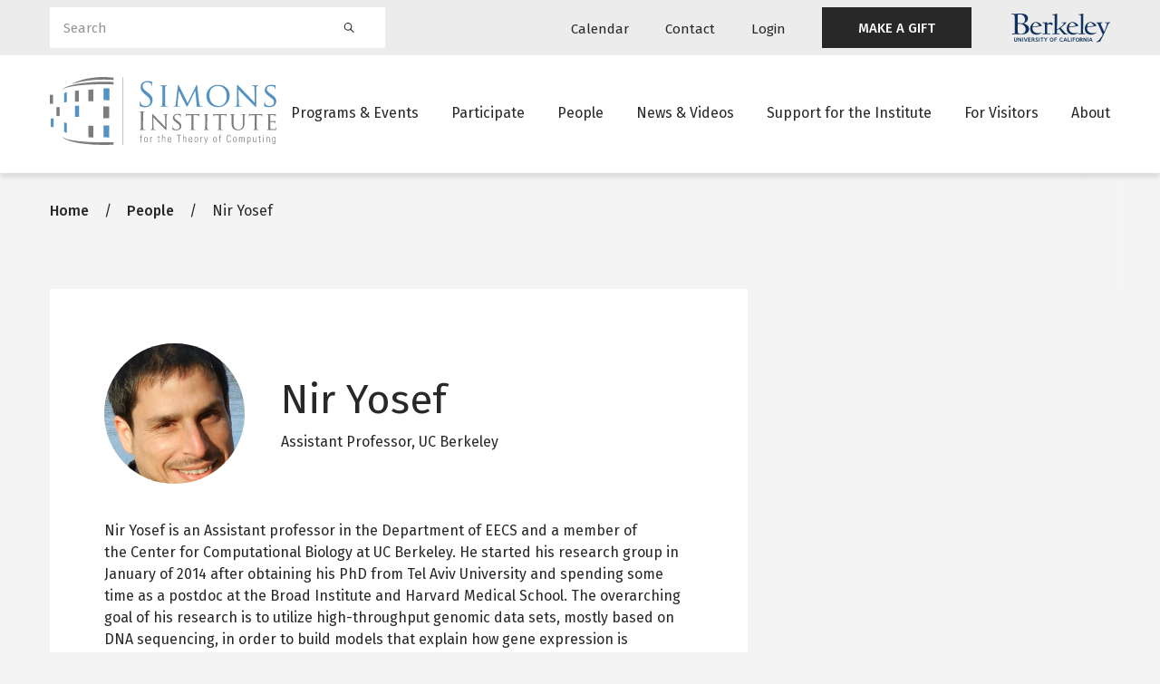

--- FILE ---
content_type: text/html; charset=UTF-8
request_url: https://simons.berkeley.edu/people/nir-yosef
body_size: 10854
content:
<!DOCTYPE html>
<html lang="en" dir="ltr" prefix="og: https://ogp.me/ns#">
  <head>
    <meta charset="utf-8" />
<script async src="https://www.googletagmanager.com/gtag/js?id=G-KHEYE2TJZF"></script>
<script>window.dataLayer = window.dataLayer || [];function gtag(){dataLayer.push(arguments)};gtag("js", new Date());gtag("set", "developer_id.dMDhkMT", true);gtag("config", "G-KHEYE2TJZF", {"groups":"default","page_placeholder":"PLACEHOLDER_page_location"});</script>
<meta name="description" content="Nir Yosef is an Assistant professor in the Department of EECS and a member of the Center for Computational Biology at UC Berkeley. He started his research group in January of 2014 after obtaining his PhD from Tel Aviv University and spending some time as a postdoc at the Broad Institute and Harvard Medical School. The overarching goal of his research is to utilize high-throughput genomic data sets, mostly based on DNA sequencing, in order to build models that explain how gene expression is regulated." />
<meta name="geo.region" content="US-CA" />
<meta name="geo.placename" content="Berkeley, CA" />
<meta name="geo.position" content="37.871209, -122.253958" />
<link rel="canonical" href="https://simons.berkeley.edu/people/nir-yosef" />
<meta name="news_keywords" content="theoretical computer science" />
<link rel="image_src" href="/sites/default/files/nir_yosef_pic.jpg" />
<meta property="og:site_name" content="Simons Institute for the Theory of Computing" />
<meta property="og:url" content="https://simons.berkeley.edu/people/nir-yosef" />
<meta property="og:title" content="Nir Yosef" />
<meta property="og:description" content="Nir Yosef is an Assistant professor in the Department of EECS and a member of the Center for Computational Biology at UC Berkeley. He started his research group in January of 2014 after obtaining his PhD from Tel Aviv University and spending some time as a postdoc at the Broad Institute and Harvard Medical School. The overarching goal of his research is to utilize high-throughput genomic data sets, mostly based on DNA sequencing, in order to build models that explain how gene expression is regulated." />
<meta property="og:image" content="https://simons.berkeley.edu/sites/default/files/styles/facebook/public/nir_yosef_pic.jpg?h=ccaf0420&amp;itok=LK6LGqI5" />
<meta name="twitter:site" content="@simonsinstitute" />
<meta name="twitter:title" content="Nir Yosef" />
<meta name="twitter:description" content="Nir Yosef is an Assistant professor in the Department of EECS and a member of the Center for Computational Biology at UC Berkeley. He started his research group in January of 2014 after obtaining his PhD from Tel Aviv University and spending some time as a postdoc at the Broad Institute and Harvard Medical School. The overarching goal of his research is to utilize high-throughput genomic data sets, mostly based on DNA sequencing, in order to build models that explain how gene expression is regulated." />
<meta name="twitter:url" content="https://simons.berkeley.edu/people/nir-yosef" />
<meta name="twitter:image" content="https://simons.berkeley.edu/sites/default/files/nir_yosef_pic.jpg" />
<script>(function() {var sz = document.createElement('script');
      sz.type = 'text/javascript'; sz.async = true;
      sz.src = '//siteimproveanalytics.com/js/siteanalyze_6294756.js';
      var s = document.getElementsByTagName('script')[0]; s.parentNode.insertBefore(sz, s);
      })();
</script>
<meta name="Generator" content="Drupal 10 (https://www.drupal.org)" />
<meta name="MobileOptimized" content="width" />
<meta name="HandheldFriendly" content="true" />
<meta name="viewport" content="width=device-width, initial-scale=1.0" />
<link rel="icon" href="/themes/custom/simons_glider/favicon.ico" type="image/vnd.microsoft.icon" />

    <title>Nir Yosef</title>
    <link rel="preconnect" href="https://fonts.googleapis.com">
    <link rel="preconnect" href="https://fonts.gstatic.com" crossorigin>
    <link href="https://fonts.googleapis.com/css2?family=Fira+Sans:wght@400;500;600&display=swap" rel="stylesheet">
    <link rel="stylesheet" media="all" href="/sites/default/files/css/css_O3hmtYgzqAeSZH1Tn1uB8IYr0r9xqy4y6Xrhzym1YJM.css?delta=0&amp;language=en&amp;theme=simons_glider&amp;include=[base64]" />
<link rel="stylesheet" media="all" href="/sites/default/files/css/css_k6hTHWooLreIvq_14uWxea0k_WrgCsylpwnBlieoI-8.css?delta=1&amp;language=en&amp;theme=simons_glider&amp;include=[base64]" />
<link rel="stylesheet" media="all" href="//use.fontawesome.com/releases/v5.15.4/css/all.css" />
<link rel="stylesheet" media="all" href="/sites/default/files/css/css_gWw-DMKzjN3qaezpbQREg1vb9j4q3Iku1mbCSGImMP0.css?delta=3&amp;language=en&amp;theme=simons_glider&amp;include=[base64]" />

    
  </head>
  <body class="body-sidebars-none alias--people-nir-yosef nodetype--profile logged-out path-node page-node-type-profile">
        <a href="#main" class="visually-hidden focusable skip-link">
      Skip to main content
    </a>
    
      <div class="dialog-off-canvas-main-canvas" data-off-canvas-main-canvas>
    <div  class="page-standard" id="pg__c">

    <header id="header" class="header">
  <div class="secondary-nav-container d-none d-xl-block background--neutral300">
    <div class="container">
      <div class="row align-items-center">
        <div class="col-4 search-block">
          <div class="views-exposed-form bef-exposed-form block block-views block-views-exposed-filter-blocksearch-search-block" data-bef-auto-submit="" data-bef-auto-submit-delay="500" data-bef-auto-submit-minimum-length="3" data-bef-auto-submit-full-form="" data-drupal-selector="views-exposed-form-search-search-block" id="block-exposedformsearchsearch-block">
  
    
      <form block="block-exposedformsearchsearch-block" action="/search" method="get" id="views-exposed-form-search-search-block" accept-charset="UTF-8">
  <div class="form--inline clearfix">
  <div class="js-form-item form-item js-form-type-textfield form-type-textfield js-form-item-keywords form-item-keywords">
      <label for="edit-keywords">Search</label>
        <input placeholder="Search" data-drupal-selector="edit-keywords" type="text" id="edit-keywords" name="keywords" value="" size="30" maxlength="128" class="form-text form-control" />

        </div>

  <div data-drupal-selector="edit-actions" class="form-actions js-form-wrapper form-wrapper" id="edit-actions"><input data-bef-auto-submit-click="" data-drupal-selector="edit-submit-search" type="submit" id="edit-submit-search" value="Search" class="button js-form-submit form-submit btn btn-primary" />
</div>

  
</div>

</form>

  </div>

        </div>
        <div class="col-8 secondary-navigation justify-content-end d-flex align-items-center">
            <div class="region region-header-menu">
    <nav role="navigation" aria-labelledby="block-utilitynavigation-menu" id="block-utilitynavigation" class="block block-menu navigation menu--utility-navigation">
            
  <h2 class="visually-hidden" id="block-utilitynavigation-menu">Utility navigation</h2>
  

        
        <ul block="block-utilitynavigation" class="menu navbar-nav mx-0">
                  <li class="menu-item nav-item">
                          <a href="/calendar" class="calendar nav-link" data-drupal-link-system-path="node/23161">Calendar</a>
                      </li>
                <li class="menu-item nav-item">
                          <a href="/contact" class="contact nav-link" data-drupal-link-system-path="node/13965">Contact</a>
                      </li>
                <li class="menu-item nav-item">
                          <a href="/caslogin" class="login nav-link" data-drupal-link-system-path="caslogin">Login</a>
                      </li>
                <li class="menu-item nav-item">
                          <a href="https://give.berkeley.edu/fund/FU1213000" target="_blank" class="featured-link nav-link">MAKE A GIFT</a>
                      </li>
      </ul>
    


  </nav>

  </div>

          <a href="https://www.berkeley.edu/" class="berkeley__logo d-flex">
            <img src="/themes/custom/simons_glider/images/berkeley-logo.svg" alt="Berkeley University of California">
          </a>
        </div>
      </div>
    </div>
  </div>
  <div class="primary-nav-container">
    <div class="container">
      <div class="row justify-content-between">
        <div class="col-6 col-xl-3 header__branding">
          <a href="/" class="header__logo">
            <img class="simons-logo-white" src="/themes/custom/simons_glider/images/simons-institute-logo--white.svg" alt="Home">
            <img class="simons-logo-dark" src="/themes/custom/simons_glider/images/simons-institute-logo.svg" alt="Home">
          </a>
        </div>
        <div class="d-none d-xl-block col-xl-9 main__menu">
            <div class="region region-header-menu">
    <nav role="navigation" aria-labelledby="block-mainnavigation-menu" id="block-mainnavigation" class="block block-menu navigation menu--main">
            
  <h2 class="visually-hidden" id="block-mainnavigation-menu">Main navigation</h2>
  

        
        <ul block="block-mainnavigation" class="menu navbar-nav mx-0">
                  <li class="menu-item nav-item nav-item--expanded dropdown">
                          <a href="/programs-events" class="nav-link dropdown-toggle" data-drupal-link-system-path="node/23153">Programs &amp; Events</a>
                                    <ul class="menu dropdown-menu">
                    <li class="menu-item nav-item">
                          <a href="/programs-events/research-programs" class="nav-link" data-drupal-link-system-path="node/23160">Research Programs</a>
                      </li>
                <li class="menu-item nav-item">
                          <a href="/programs-events/workshop-symposia" class="nav-link" data-drupal-link-system-path="node/23170">Workshops &amp; Symposia</a>
                      </li>
                <li class="menu-item nav-item">
                          <a href="/programs-events/public-lectures" class="nav-link" data-drupal-link-system-path="node/24187">Public Lectures</a>
                      </li>
                <li class="menu-item nav-item">
                          <a href="/programs-events/research-pods" class="nav-link" data-drupal-link-system-path="node/23173">Research Pods</a>
                      </li>
                <li class="menu-item nav-item">
                          <a href="/programs-events/internal-activities" class="nav-link" data-drupal-link-system-path="node/23171">Internal Program Activities</a>
                      </li>
                <li class="menu-item nav-item">
                          <a href="/programs-events/algorithms-society-law" class="nav-link" data-drupal-link-system-path="node/29366">Algorithms, Society, and the Law</a>
                      </li>
      </ul>
    
              </li>
                <li class="menu-item nav-item nav-item--expanded dropdown">
                          <a href="/participate/ways-to-participate" class="last-item nav-link dropdown-toggle" data-drupal-link-system-path="node/23155">Participate</a>
                                    <ul class="menu dropdown-menu">
                    <li class="menu-item nav-item">
                          <a href="/participate/ways-to-participate" class="nav-link" data-drupal-link-system-path="node/23155">Apply to Participate</a>
                      </li>
                <li class="menu-item nav-item">
                          <a href="/participate/how-to-submit-proposal" title="How to Submit a Proposal" class="nav-link" data-drupal-link-system-path="node/13980">Propose a Program</a>
                      </li>
                <li class="menu-item nav-item">
                          <a href="/participate/postdoctoral-research-fellowships" class="nav-link" data-drupal-link-system-path="node/23172">Postdoctoral Research Fellowships</a>
                      </li>
                <li class="menu-item nav-item">
                          <a href="/participate/law-society-fellowships" class="nav-link" data-drupal-link-system-path="node/24530">Law and Society Fellowships</a>
                      </li>
                <li class="menu-item nav-item">
                          <a href="/participate/science-communicator-residence-program" class="nav-link" data-drupal-link-system-path="node/24531">Science Communicator in Residence Program</a>
                      </li>
                <li class="menu-item nav-item">
                          <a href="/participate/circles-call-proposals" class="nav-link" data-drupal-link-system-path="node/28685">Circles</a>
                      </li>
                <li class="menu-item nav-item">
                          <a href="/participate/breakthroughs-workshops-goldwasser-exploratory-workshops-call-proposals" class="nav-link" data-drupal-link-system-path="node/28793">Breakthroughs Workshops and Goldwasser Exploratory Workshops</a>
                      </li>
      </ul>
    
              </li>
                <li class="menu-item nav-item nav-item--expanded dropdown">
                          <a href="/people" class="nav-link dropdown-toggle" data-drupal-link-system-path="node/23157">People</a>
                                    <ul class="menu dropdown-menu">
                    <li class="menu-item nav-item">
                          <a href="/people/scientific-leadership" class="nav-link" data-drupal-link-system-path="node/24521">Scientific Leadership</a>
                      </li>
                <li class="menu-item nav-item">
                          <a href="/people/staff" class="nav-link" data-drupal-link-system-path="node/24522">Staff</a>
                      </li>
                <li class="menu-item nav-item">
                          <a href="/people/visitors" class="nav-link" data-drupal-link-system-path="node/24523">Current Long-Term Visitors</a>
                      </li>
                <li class="menu-item nav-item">
                          <a href="/people/current-past-research-fellows" class="nav-link" data-drupal-link-system-path="node/24537">Research Fellows</a>
                      </li>
                <li class="menu-item nav-item">
                          <a href="/people/postdoctoral-researchers" class="nav-link" data-drupal-link-system-path="node/24538">Postdoctoral Researchers</a>
                      </li>
                <li class="menu-item nav-item">
                          <a href="/people/advisory" class="nav-link" data-drupal-link-system-path="node/24524">Scientific Advisory Board</a>
                      </li>
                <li class="menu-item nav-item">
                          <a href="/people/governance" class="nav-link" data-drupal-link-system-path="node/24525">Governance Board</a>
                      </li>
                <li class="menu-item nav-item">
                          <a href="/people/iac" class="nav-link" data-drupal-link-system-path="node/24526">Industry Advisory Council</a>
                      </li>
                <li class="menu-item nav-item">
                          <a href="/people/affiliated-faculty" class="nav-link" data-drupal-link-system-path="node/24527">Affiliated Faculty</a>
                      </li>
                <li class="menu-item nav-item">
                          <a href="/people/science-communicator-in-residence" class="nav-link" data-drupal-link-system-path="node/24528">Science Communicators in Residence</a>
                      </li>
                <li class="menu-item nav-item">
                          <a href="/people/law-and-society-fellow" class="nav-link" data-drupal-link-system-path="node/24529">Law and Society Fellows</a>
                      </li>
      </ul>
    
              </li>
                <li class="menu-item nav-item nav-item--expanded dropdown">
                          <a href="#"
             class="nav-link dropdown-toggle"
             data-toggle="dropdown"
             aria-haspopup="true"
             aria-expanded="false">News &amp; Videos</a>
                                    <ul class="menu dropdown-menu">
                    <li class="menu-item nav-item">
                          <a href="/news-videos/news-archive" class="nav-link" data-drupal-link-system-path="node/23156">News</a>
                      </li>
                <li class="menu-item nav-item">
                          <a href="https://youtube.com/simonsinstitute" target="_blank" class="nav-link">Videos</a>
                      </li>
      </ul>
    
              </li>
                <li class="menu-item nav-item nav-item--expanded dropdown">
                          <a href="/support/annual-fund" class="nav-link dropdown-toggle" data-drupal-link-system-path="node/23152">Support for the Institute</a>
                                    <ul class="menu dropdown-menu">
                    <li class="menu-item nav-item">
                          <a href="/support/annual-fund" class="nav-link" data-drupal-link-system-path="node/23152">Annual Fund</a>
                      </li>
                <li class="menu-item nav-item">
                          <a href="/support/funders" class="nav-link" data-drupal-link-system-path="node/24513">All Funders</a>
                      </li>
                <li class="menu-item nav-item">
                          <a href="/support/institutional-partnerships" class="nav-link" data-drupal-link-system-path="node/24194">Institutional Partnerships</a>
                      </li>
      </ul>
    
              </li>
                <li class="menu-item nav-item nav-item--expanded dropdown">
                          <a href="/visiting/visitor-guide" class="nav-link dropdown-toggle" data-drupal-link-system-path="node/14196">For Visitors</a>
                                    <ul class="menu dropdown-menu">
                    <li class="menu-item nav-item">
                          <a href="/visiting/visitor-guide" class="nav-link" data-drupal-link-system-path="node/14196">Visitor Guide</a>
                      </li>
                <li class="menu-item nav-item">
                          <a href="/visiting/plan-your-visit" class="nav-link" data-drupal-link-system-path="node/23164">Plan Your Visit</a>
                      </li>
                <li class="menu-item nav-item">
                          <a href="/visiting/directions" title="Directions to the Simons Institute" class="nav-link" data-drupal-link-system-path="node/24193">Location &amp; Directions</a>
                      </li>
                <li class="menu-item nav-item">
                          <a href="/visiting/accessibility-simons-institute" class="nav-link" data-drupal-link-system-path="node/29990">Accessibility</a>
                      </li>
                <li class="menu-item nav-item">
                          <a href="/visiting/building-access" class="nav-link" data-drupal-link-system-path="node/30503">Building Access</a>
                      </li>
                <li class="menu-item nav-item">
                          <a href="/visiting/it-guide" title="Guide to Printing, Scanning, Copying, and Wi-Fi in Calvin Lab" class="nav-link" data-drupal-link-system-path="node/14003">IT Guide</a>
                      </li>
      </ul>
    
              </li>
                <li class="menu-item nav-item">
                          <a href="/about" class="nav-link" data-drupal-link-system-path="node/23150">About</a>
                      </li>
      </ul>
    


  </nav>

  </div>

        </div>
        <div class="d-inline-flex d-xl-none col-6 align-items-center justify-content-end mobile-menu-buttons">
          <button class="mobile-menu-button" data-toggle="modal" data-target="#mobile-search" aria-label="Search">
            <svg width="26" height="26" viewBox="0 0 24 24" fill="none" xmlns="http://www.w3.org/2000/svg">
              <path fill-rule="evenodd" clip-rule="evenodd" d="M16.4 9.2C16.4 13.1764 13.1765 16.4 9.20002 16.4C5.22355 16.4 2 13.1764 2 9.2C2 5.22355 5.22355 2 9.20002 2C13.1765 2 16.4 5.22355 16.4 9.2ZM15.0469 16.3034C13.4574 17.6133 11.4206 18.4 9.20002 18.4C4.11899 18.4 0 14.281 0 9.2C0 4.11898 4.11899 0 9.20002 0C14.2811 0 18.4 4.11898 18.4 9.2C18.4 11.4206 17.6133 13.4574 16.3034 15.0469C16.4511 15.0938 16.59 15.1758 16.7071 15.2929L22.7071 21.2929C23.0976 21.6834 23.0976 22.3166 22.7071 22.7071C22.3166 23.0976 21.6834 23.0976 21.2929 22.7071L15.2929 16.7071C15.1758 16.59 15.0938 16.4511 15.0469 16.3034Z" fill="#7C7D7F"/>
            </svg>
          </button>
          <button class="mobile-menu-button" data-toggle="modal" data-target="#mobile-menu" aria-label="Mobile menu">
            <svg width="26" height="22" viewBox="0 0 26 22" fill="none" xmlns="http://www.w3.org/2000/svg">
              <path fill-rule="evenodd" clip-rule="evenodd" d="M0 1C0 0.447715 0.447715 0 1 0H25C25.5523 0 26 0.447715 26 1C26 1.55228 25.5523 2 25 2H1C0.447715 2 0 1.55228 0 1Z" fill="#7C7D7F"/>
              <path fill-rule="evenodd" clip-rule="evenodd" d="M0 11C0 10.4477 0.447715 10 1 10H25C25.5523 10 26 10.4477 26 11C26 11.5523 25.5523 12 25 12H1C0.447715 12 0 11.5523 0 11Z" fill="#7C7D7F"/>
              <path fill-rule="evenodd" clip-rule="evenodd" d="M0 21C0 20.4477 0.447715 20 1 20H25C25.5523 20 26 20.4477 26 21C26 21.5523 25.5523 22 25 22H1C0.447715 22 0 21.5523 0 21Z" fill="#7C7D7F"/>
            </svg>
          </button>
        </div>
      </div>
    </div>
  </div>
</header>


    <main id="main">
    
                <section class="pre-content" id="pre-content">
          <div class="region region-pre-content">
    <div data-drupal-messages-fallback class="hidden"></div>
<div id="block-breadcrumbs" class="block block-system block-system-breadcrumb-block">
  
    
        

  <nav role="navigation" aria-labelledby="system-breadcrumb" class="breadcrumb breadcrumb--default container" aria-label="Breadcrumbs">
    <h2 id="system-breadcrumb" class="visually-hidden">Breadcrumb</h2>
    <ol>
              <li>
                      <a href="/">Home</a>
                  </li>
              <li>
                      <a href="/people">People</a>
                  </li>
              <li>
                      Nir Yosef
                  </li>
          </ol>
  </nav>


  </div>

  </div>

      </section>
          
            
        <section id="content">

      
      <div id="content-area">
          <div class="region region-content">
    
<article class="node node--type-profile node--view-mode-full">
  <div class="node__content">
    
    
    



<section  class="two-column-layout two-column-layout-- section section--default background--default">
  
  <div class="container">
        <div class="section__content">
        <div class="row">
    <div class="two-column-layout__left col-12 col-md-8 order-2 order-md-1">      
      
<div  class="content-card content-card--default mb-3 pt-3 pb-3 py-lg-5 px-lg-5">
        <div class="content-card__content px-3 p-lg-0">
            <div class="profile__header mb-4 align-items-center d-flex flex-wrap flex-md-nowrap">
          <div class="profile__image mb-2 mb-md-0">
            
            <div class="field field--name-field-profile-image field--type-entity-reference field--label-hidden field__item"><article class="media media--type-image media--view-mode-post-card">
  
      
            <div class="field field--name-field-media-image field--type-image field--label-hidden field__item">    <picture>
                  <source srcset="/sites/default/files/styles/post_card_xxl_1x/public/nir_yosef_pic.jpg?h=ccaf0420&amp;itok=MU3LVyIB 1x, /sites/default/files/styles/post_card_xxl_2x/public/nir_yosef_pic.jpg?h=ccaf0420&amp;itok=8FYZRewL 2x" media="all and (min-width: 1400px)" type="image/jpeg" width="685" height="685"/>
              <source srcset="/sites/default/files/styles/post_card_xl_1x/public/nir_yosef_pic.jpg?h=ccaf0420&amp;itok=nOc_EN2L 1x, /sites/default/files/styles/post_card_xl_2x/public/nir_yosef_pic.jpg?h=ccaf0420&amp;itok=NRJDl4yj 2x" media="all and (min-width: 1170px)" type="image/jpeg" width="600" height="600"/>
              <source srcset="/sites/default/files/styles/post_card_lg_1x/public/nir_yosef_pic.jpg?h=ccaf0420&amp;itok=fVi71EkH 1x, /sites/default/files/styles/post_card_lg_2x/public/nir_yosef_pic.jpg?h=ccaf0420&amp;itok=zFOt3sbw 2x" media="all and (min-width: 960px)" type="image/jpeg" width="600" height="600"/>
              <source srcset="/sites/default/files/styles/post_card_md_1x/public/nir_yosef_pic.jpg?h=ccaf0420&amp;itok=_yZf61_e 1x, /sites/default/files/styles/post_card_md_2x/public/nir_yosef_pic.jpg?h=ccaf0420&amp;itok=8ZNqT2pP 2x" media="all and (min-width: 730px)" type="image/jpeg" width="700" height="340"/>
              <source srcset="/sites/default/files/styles/post_card_sm_1x/public/nir_yosef_pic.jpg?h=ccaf0420&amp;itok=0JgumZ71 1x, /sites/default/files/styles/post_card_sm_2x/public/nir_yosef_pic.jpg?h=ccaf0420&amp;itok=L5ur6rH6 2x" media="all and (min-width: 630px)" type="image/jpeg" width="600" height="280"/>
              <source srcset="/sites/default/files/styles/post_card_xs_1x/public/nir_yosef_pic.jpg?h=ccaf0420&amp;itok=2aSxga_U 1x, /sites/default/files/styles/post_card_xs_2x/public/nir_yosef_pic.jpg?h=ccaf0420&amp;itok=ok0Y0Ntd 2x" type="image/jpeg" width="345" height="280"/>
                  <img loading="lazy" width="1200" height="1200" src="/sites/default/files/styles/post_card_lg_2x/public/nir_yosef_pic.jpg?h=ccaf0420&amp;itok=zFOt3sbw" alt="" class="img-fluid" />

  </picture>

</div>
      
  </article>
</div>
      
          </div>
          <div class="profile__name-title pl-md-4">
            <h1>Nir Yosef</h1>
                                                                      <div class="profile__title">
                  Assistant Professor,                  
            <div class="field field--name-field-profile-org field--type-string field--label-hidden field__item">UC Berkeley</div>
      
                </div>
                                                            </div>
        </div>
                          <div class="profile__content">
            <div class="clearfix text-formatted field field--name-body field--type-text-with-summary field--label-hidden field__item">Nir Yosef&nbsp;is an&nbsp;Assistant professor in the Department of EECS and a member of the&nbsp;Center for Computational Biology at UC Berkeley. He&nbsp;started his research group in January of 2014 after obtaining his PhD from Tel Aviv University and spending some time as a postdoc at the Broad Institute and Harvard Medical School.&nbsp;The overarching goal of his research is to utilize high-throughput genomic data sets, mostly based on DNA sequencing, in order to build models that explain how gene expression is regulated. He has a special interest in immune cells, covering various aspects of their biology such as their differentiation, stability/plasticity, and response to acute stimulation.</div>
      </div>
        
                  <div class="section--separator container">
  <span class="background--primary300"></span>
</div>

          <div class="profile__visits">
            <div class="views-element-container block block-views block-views-blockprofile-program-visits-profile-program-visits">
  
      <h2>Program Visits</h2>
    
      <div><div class="view view-profile-program-visits view-id-profile_program_visits view-display-id-profile_program_visits js-view-dom-id-9997e5f95e8819dc12c9357aa64ca947b51585b45aa47ee8280c8225ef1ae578">
  
    
      
      <div class="view-content">
          <div class="views-row"><span class="views-field views-field-label"><span class="field-content"><a href="/programs/algorithmic-challenges-genomics" hreflang="en">Algorithmic Challenges in Genomics</a></span></span>, <span class="views-field views-field-field-semester"><span class="field-content">Spring 2016</span></span>, <span class="views-field views-field-field-profile-secondary"><span class="field-content">Visiting Scientist</span></span></div>

    </div>
  
          </div>
</div>

  </div>

          </div>
              
  </div>
</div>

    </div>
    <div class="two-column-layout__right col-12 col-md-4 order-1 mb-3 order-md-2">
      <div class="two-column-layout-sidebar sticky-top">      
          </div>
  </div>

    </div>
  </div>
</section>


  </div>
</article>

  </div>

      </div>
    </section>
    
            
              </main>
  
    
<footer id="footer" class="footer-main">
  <div class="container">
    <div class="row">
      <div class="col-12 col-md-5">
        <div class="footer-main--logo">
          <a href="/">
            <img src="/themes/custom/simons_glider/images/simons-institute-logo--white.svg" alt="Home"/>
          </a>
        </div>
                  <div class="footer-main--desc">The Simons Institute for the Theory of Computing is the world's leading venue for collaborative research in theoretical computer science.</div>
              </div>
      <div class="col-12 col-md-7">
        <div class="footer-main--menu">  <div class="region region-footer-menu">
    <nav role="navigation" aria-labelledby="block-footer-menu" id="block-footer" class="block block-menu navigation menu--footer">
            
  <h2 class="visually-hidden" id="block-footer-menu">Footer</h2>
  

        
        <ul block="block-footer" class="menu navbar-nav mx-0">
                  <li class="menu-item nav-item">
                          <a href="/programs-events" class="nav-link" data-drupal-link-system-path="node/23153">Programs &amp; Events</a>
                      </li>
                <li class="menu-item nav-item nav-item--collapsed">
                          <a href="/participate/ways-to-participate" class="nav-link" data-drupal-link-system-path="node/23155">Participate</a>
                      </li>
                <li class="menu-item nav-item">
                          <a href="/programs-events/workshop-symposia" class="nav-link" data-drupal-link-system-path="node/23170">Workshops &amp; Symposia</a>
                      </li>
                <li class="menu-item nav-item">
                          <a href="/contact" class="nav-link" data-drupal-link-system-path="node/23159">Contact Us</a>
                      </li>
                <li class="menu-item nav-item">
                          <a href="/calendar" class="nav-link" data-drupal-link-system-path="node/23161">Calendar</a>
                      </li>
                <li class="menu-item nav-item">
                          <a href="https://dap.berkeley.edu/get-help/report-web-accessibility-issue" class="nav-link">Accessibility</a>
                      </li>
      </ul>
    


  </nav>

  </div>
</div>
      </div>
    </div>
        <div class="row footer-main--secondary align-items-center">
      <div class="footer-main--social col-12 col-md-4">  <div class="region region-footer-menu">
    <nav role="navigation" aria-labelledby="block-footersocialmedia-menu" id="block-footersocialmedia" class="block block-menu navigation menu--footer-social">
            
  <h2 class="visually-hidden" id="block-footersocialmedia-menu">Footer social media</h2>
  

        
        <ul block="block-footersocialmedia" class="menu navbar-nav mx-0">
                  <li class="menu-item nav-item">
                          <a href="https://twitter.com/SimonsInstitute" class="twitter nav-link">Twitter</a>
                      </li>
                <li class="menu-item nav-item">
                          <a href="https://www.facebook.com/SimonsInstitute" class="facebook nav-link">Facebook</a>
                      </li>
                <li class="menu-item nav-item">
                          <a href="https://www.youtube.com/user/SimonsInstitute" class="youtube nav-link">Youtube</a>
                      </li>
      </ul>
    


  </nav>

  </div>
</div>
      <div class="footer-main--legal col-12 col-md-8">© 2013–2026 Simons Institute for the Theory of Computing. All Rights Reserved. </div>
    </div>
  </div>
</footer>

        <div class="modal mobile-menu fade" id="mobile-menu" tabindex="-1" role="dialog" aria-label="Mobile menu">
  <div class="modal-dialog" role="document">
    <div class="modal-content">
      <div class="modal-body">
        <div class="modal-header">
          <a class="modal-logo" href="/">
            <span class="sr-only">link to homepage</span>
            <img class="site-logo-dark" src="/themes/custom/simons_glider/images/simons-institute-logo.svg" width="150" alt="">
          </a>
          <div class="button-group">
            <button type="button" class="close" data-dismiss="modal">
              <span class="sr-only">Close</span>
              <img src="/themes/custom/simons_glider/images/icon-close.svg" alt=""/>
            </button>
          </div>
        </div>
        <div class="modal-menu">
          <nav role="navigation" aria-labelledby="block-mainnavigation-2-menu" id="block-mainnavigation-2" class="block block-menu navigation menu--main">
            
  <h2 class="visually-hidden" id="block-mainnavigation-2-menu">Main navigation</h2>
  

        
        <ul block="block-mainnavigation-2" class="menu navbar-nav mx-0">
                        
            <li class="menu-item nav-item nav-item--expanded">
                          <div class="button-group">
            <a href="/programs-events" class="nav-link" data-drupal-link-system-path="node/23153">Programs &amp; Events</a>
            <button class="collapse-toggle collapsed" type="button" data-toggle="collapse" data-target="#programs-events--34488">
              <img class="icon-collapse-plus" src="/themes/custom/simons_glider/images/icon-plus.svg" alt="Show collapsed menu">
              <img class="icon-collapse-minus" src="/themes/custom/simons_glider/images/icon-minus.svg" alt="Hide collapsed menu">
            </button>
          </div>
                                    <ul class="menu collapse" id="programs-events--34488">
                          
            <li class="menu-item nav-item">
                          <a href="/programs-events/research-programs" class="nav-link" data-drupal-link-system-path="node/23160">Research Programs</a>
                      </li>
                      
            <li class="menu-item nav-item">
                          <a href="/programs-events/workshop-symposia" class="nav-link" data-drupal-link-system-path="node/23170">Workshops &amp; Symposia</a>
                      </li>
                      
            <li class="menu-item nav-item">
                          <a href="/programs-events/public-lectures" class="nav-link" data-drupal-link-system-path="node/24187">Public Lectures</a>
                      </li>
                      
            <li class="menu-item nav-item">
                          <a href="/programs-events/research-pods" class="nav-link" data-drupal-link-system-path="node/23173">Research Pods</a>
                      </li>
                      
            <li class="menu-item nav-item">
                          <a href="/programs-events/internal-activities" class="nav-link" data-drupal-link-system-path="node/23171">Internal Program Activities</a>
                      </li>
                      
            <li class="menu-item nav-item">
                          <a href="/programs-events/algorithms-society-law" class="nav-link" data-drupal-link-system-path="node/29366">Algorithms, Society, and the Law</a>
                      </li>
      </ul>
    
              </li>
                      
            <li class="menu-item nav-item nav-item--expanded">
                          <div class="button-group">
            <a href="/participate/ways-to-participate" class="last-item nav-link" data-drupal-link-system-path="node/23155">Participate</a>
            <button class="collapse-toggle collapsed" type="button" data-toggle="collapse" data-target="#participate--91245">
              <img class="icon-collapse-plus" src="/themes/custom/simons_glider/images/icon-plus.svg" alt="Show collapsed menu">
              <img class="icon-collapse-minus" src="/themes/custom/simons_glider/images/icon-minus.svg" alt="Hide collapsed menu">
            </button>
          </div>
                                    <ul class="menu collapse" id="participate--91245">
                          
            <li class="menu-item nav-item">
                          <a href="/participate/ways-to-participate" class="nav-link" data-drupal-link-system-path="node/23155">Apply to Participate</a>
                      </li>
                      
            <li class="menu-item nav-item">
                          <a href="/participate/how-to-submit-proposal" title="How to Submit a Proposal" class="nav-link" data-drupal-link-system-path="node/13980">Propose a Program</a>
                      </li>
                      
            <li class="menu-item nav-item">
                          <a href="/participate/postdoctoral-research-fellowships" class="nav-link" data-drupal-link-system-path="node/23172">Postdoctoral Research Fellowships</a>
                      </li>
                      
            <li class="menu-item nav-item">
                          <a href="/participate/law-society-fellowships" class="nav-link" data-drupal-link-system-path="node/24530">Law and Society Fellowships</a>
                      </li>
                      
            <li class="menu-item nav-item">
                          <a href="/participate/science-communicator-residence-program" class="nav-link" data-drupal-link-system-path="node/24531">Science Communicator in Residence Program</a>
                      </li>
                      
            <li class="menu-item nav-item">
                          <a href="/participate/circles-call-proposals" class="nav-link" data-drupal-link-system-path="node/28685">Circles</a>
                      </li>
                      
            <li class="menu-item nav-item">
                          <a href="/participate/breakthroughs-workshops-goldwasser-exploratory-workshops-call-proposals" class="nav-link" data-drupal-link-system-path="node/28793">Breakthroughs Workshops and Goldwasser Exploratory Workshops</a>
                      </li>
      </ul>
    
              </li>
                      
            <li class="menu-item nav-item nav-item--expanded">
                          <div class="button-group">
            <a href="/people" class="nav-link" data-drupal-link-system-path="node/23157">People</a>
            <button class="collapse-toggle collapsed" type="button" data-toggle="collapse" data-target="#people--33229">
              <img class="icon-collapse-plus" src="/themes/custom/simons_glider/images/icon-plus.svg" alt="Show collapsed menu">
              <img class="icon-collapse-minus" src="/themes/custom/simons_glider/images/icon-minus.svg" alt="Hide collapsed menu">
            </button>
          </div>
                                    <ul class="menu collapse" id="people--33229">
                          
            <li class="menu-item nav-item">
                          <a href="/people/scientific-leadership" class="nav-link" data-drupal-link-system-path="node/24521">Scientific Leadership</a>
                      </li>
                      
            <li class="menu-item nav-item">
                          <a href="/people/staff" class="nav-link" data-drupal-link-system-path="node/24522">Staff</a>
                      </li>
                      
            <li class="menu-item nav-item">
                          <a href="/people/visitors" class="nav-link" data-drupal-link-system-path="node/24523">Current Long-Term Visitors</a>
                      </li>
                      
            <li class="menu-item nav-item">
                          <a href="/people/current-past-research-fellows" class="nav-link" data-drupal-link-system-path="node/24537">Research Fellows</a>
                      </li>
                      
            <li class="menu-item nav-item">
                          <a href="/people/postdoctoral-researchers" class="nav-link" data-drupal-link-system-path="node/24538">Postdoctoral Researchers</a>
                      </li>
                      
            <li class="menu-item nav-item">
                          <a href="/people/advisory" class="nav-link" data-drupal-link-system-path="node/24524">Scientific Advisory Board</a>
                      </li>
                      
            <li class="menu-item nav-item">
                          <a href="/people/governance" class="nav-link" data-drupal-link-system-path="node/24525">Governance Board</a>
                      </li>
                      
            <li class="menu-item nav-item">
                          <a href="/people/iac" class="nav-link" data-drupal-link-system-path="node/24526">Industry Advisory Council</a>
                      </li>
                      
            <li class="menu-item nav-item">
                          <a href="/people/affiliated-faculty" class="nav-link" data-drupal-link-system-path="node/24527">Affiliated Faculty</a>
                      </li>
                      
            <li class="menu-item nav-item">
                          <a href="/people/science-communicator-in-residence" class="nav-link" data-drupal-link-system-path="node/24528">Science Communicators in Residence</a>
                      </li>
                      
            <li class="menu-item nav-item">
                          <a href="/people/law-and-society-fellow" class="nav-link" data-drupal-link-system-path="node/24529">Law and Society Fellows</a>
                      </li>
      </ul>
    
              </li>
                      
            <li class="menu-item nav-item nav-item--expanded">
                          <div class="button-group">
            <span class="nav-link">News &amp; Videos</span>
            <button class="collapse-toggle collapsed" type="button" data-toggle="collapse" data-target="#news-videos--78228">
              <img class="icon-collapse-plus" src="/themes/custom/simons_glider/images/icon-plus.svg" alt="Show collapsed menu">
              <img class="icon-collapse-minus" src="/themes/custom/simons_glider/images/icon-minus.svg" alt="Hide collapsed menu">
            </button>
          </div>
                                    <ul class="menu collapse" id="news-videos--78228">
                          
            <li class="menu-item nav-item">
                          <a href="/news-videos/news-archive" class="nav-link" data-drupal-link-system-path="node/23156">News</a>
                      </li>
                      
            <li class="menu-item nav-item">
                          <a href="https://youtube.com/simonsinstitute" target="_blank" class="nav-link">Videos</a>
                      </li>
      </ul>
    
              </li>
                      
            <li class="menu-item nav-item nav-item--expanded">
                          <div class="button-group">
            <a href="/support/annual-fund" class="nav-link" data-drupal-link-system-path="node/23152">Support for the Institute</a>
            <button class="collapse-toggle collapsed" type="button" data-toggle="collapse" data-target="#support-for-the-institute--65574">
              <img class="icon-collapse-plus" src="/themes/custom/simons_glider/images/icon-plus.svg" alt="Show collapsed menu">
              <img class="icon-collapse-minus" src="/themes/custom/simons_glider/images/icon-minus.svg" alt="Hide collapsed menu">
            </button>
          </div>
                                    <ul class="menu collapse" id="support-for-the-institute--65574">
                          
            <li class="menu-item nav-item">
                          <a href="/support/annual-fund" class="nav-link" data-drupal-link-system-path="node/23152">Annual Fund</a>
                      </li>
                      
            <li class="menu-item nav-item">
                          <a href="/support/funders" class="nav-link" data-drupal-link-system-path="node/24513">All Funders</a>
                      </li>
                      
            <li class="menu-item nav-item">
                          <a href="/support/institutional-partnerships" class="nav-link" data-drupal-link-system-path="node/24194">Institutional Partnerships</a>
                      </li>
      </ul>
    
              </li>
                      
            <li class="menu-item nav-item nav-item--expanded">
                          <div class="button-group">
            <a href="/visiting/visitor-guide" class="nav-link" data-drupal-link-system-path="node/14196">For Visitors</a>
            <button class="collapse-toggle collapsed" type="button" data-toggle="collapse" data-target="#for-visitors--29620">
              <img class="icon-collapse-plus" src="/themes/custom/simons_glider/images/icon-plus.svg" alt="Show collapsed menu">
              <img class="icon-collapse-minus" src="/themes/custom/simons_glider/images/icon-minus.svg" alt="Hide collapsed menu">
            </button>
          </div>
                                    <ul class="menu collapse" id="for-visitors--29620">
                          
            <li class="menu-item nav-item">
                          <a href="/visiting/visitor-guide" class="nav-link" data-drupal-link-system-path="node/14196">Visitor Guide</a>
                      </li>
                      
            <li class="menu-item nav-item">
                          <a href="/visiting/plan-your-visit" class="nav-link" data-drupal-link-system-path="node/23164">Plan Your Visit</a>
                      </li>
                      
            <li class="menu-item nav-item">
                          <a href="/visiting/directions" title="Directions to the Simons Institute" class="nav-link" data-drupal-link-system-path="node/24193">Location &amp; Directions</a>
                      </li>
                      
            <li class="menu-item nav-item">
                          <a href="/visiting/accessibility-simons-institute" class="nav-link" data-drupal-link-system-path="node/29990">Accessibility</a>
                      </li>
                      
            <li class="menu-item nav-item">
                          <a href="/visiting/building-access" class="nav-link" data-drupal-link-system-path="node/30503">Building Access</a>
                      </li>
                      
            <li class="menu-item nav-item">
                          <a href="/visiting/it-guide" title="Guide to Printing, Scanning, Copying, and Wi-Fi in Calvin Lab" class="nav-link" data-drupal-link-system-path="node/14003">IT Guide</a>
                      </li>
      </ul>
    
              </li>
                      
            <li class="menu-item nav-item">
                          <a href="/about" class="nav-link" data-drupal-link-system-path="node/23150">About</a>
                      </li>
      </ul>
    


  </nav>
<nav role="navigation" aria-labelledby="block-utilitynavigation-2-menu" id="block-utilitynavigation-2" class="block block-menu navigation menu--utility-navigation">
            
  <h2 class="visually-hidden" id="block-utilitynavigation-2-menu">Utility navigation</h2>
  

        
        <ul block="block-utilitynavigation-2" class="menu navbar-nav mx-0">
                  <li class="menu-item nav-item">
                          <a href="/calendar" class="calendar nav-link" data-drupal-link-system-path="node/23161">Calendar</a>
                      </li>
                <li class="menu-item nav-item">
                          <a href="/contact" class="contact nav-link" data-drupal-link-system-path="node/13965">Contact</a>
                      </li>
                <li class="menu-item nav-item">
                          <a href="/caslogin" class="login nav-link" data-drupal-link-system-path="caslogin">Login</a>
                      </li>
                <li class="menu-item nav-item">
                          <a href="https://give.berkeley.edu/fund/FU1213000" target="_blank" class="featured-link nav-link">MAKE A GIFT</a>
                      </li>
      </ul>
    


  </nav>

        </div>
      </div>
    </div>
  </div>
</div>

  
      <div class="modal mobile-menu mobile-search fade" id="mobile-search" tabindex="-1" role="dialog" aria-label="Search">
  <div class="modal-dialog" role="document">
    <div class="modal-content">
      <div class="modal-body">
        <div class="modal-header">
          <a class="modal-logo" href="/">
            <span class="sr-only">link to homepage</span>
            <img class="site-logo-dark" src="/themes/custom/simons_glider/images/simons-institute-logo.svg" width="150" alt="">
          </a>
          <div class="button-group">
            <button type="button" class="close" data-dismiss="modal">
              <span class="sr-only">Close</span>
              <img src="/themes/custom/simons_glider/images/icon-close.svg" alt=""/>
            </button>
          </div>
        </div>
        <div class="modal-menu">
          <div class="views-exposed-form bef-exposed-form block block-views block-views-exposed-filter-blocksearch-search-block" data-bef-auto-submit="" data-bef-auto-submit-delay="500" data-bef-auto-submit-minimum-length="3" data-bef-auto-submit-full-form="" data-drupal-selector="views-exposed-form-search-search-block" id="block-exposedformsearchsearch-block-2">
  
    
      <form block="block-exposedformsearchsearch-block-2" action="/search" method="get" id="views-exposed-form-search-search-block" accept-charset="UTF-8">
  <div class="form--inline clearfix">
  <div class="js-form-item form-item js-form-type-textfield form-type-textfield js-form-item-keywords form-item-keywords">
      <label for="edit-keywords--2">Search</label>
        <input placeholder="Search" data-drupal-selector="edit-keywords" type="text" id="edit-keywords--2" name="keywords" value="" size="30" maxlength="128" class="form-text form-control" />

        </div>

  <div data-drupal-selector="edit-actions" class="form-actions js-form-wrapper form-wrapper" id="edit-actions--2"><input data-bef-auto-submit-click="" data-drupal-selector="edit-submit-search-2" type="submit" id="edit-submit-search--2" value="Search" class="button js-form-submit form-submit btn btn-primary" />
</div>

  
</div>

</form>

  </div>

        </div>
      </div>
    </div>
  </div>
</div>

  </div>

  </div>

    
    <script type="application/json" data-drupal-selector="drupal-settings-json">{"path":{"baseUrl":"\/","pathPrefix":"","currentPath":"node\/12403","currentPathIsAdmin":false,"isFront":false,"currentLanguage":"en"},"pluralDelimiter":"\u0003","suppressDeprecationErrors":true,"google_analytics":{"account":"G-KHEYE2TJZF","trackOutbound":true,"trackMailto":true,"trackTel":true,"trackDownload":true,"trackDownloadExtensions":"7z|aac|arc|arj|asf|asx|avi|bin|csv|doc(x|m)?|dot(x|m)?|exe|flv|gif|gz|gzip|hqx|jar|jpe?g|js|mp(2|3|4|e?g)|mov(ie)?|msi|msp|pdf|phps|png|ppt(x|m)?|pot(x|m)?|pps(x|m)?|ppam|sld(x|m)?|thmx|qtm?|ra(m|r)?|sea|sit|tar|tgz|torrent|txt|wav|wma|wmv|wpd|xls(x|m|b)?|xlt(x|m)|xlam|xml|z|zip"},"data":{"extlink":{"extTarget":false,"extTargetAppendNewWindowDisplay":true,"extTargetAppendNewWindowLabel":"(opens in a new window)","extTargetNoOverride":false,"extNofollow":false,"extTitleNoOverride":false,"extNoreferrer":true,"extFollowNoOverride":false,"extClass":"ext","extLabel":"(link is external)","extImgClass":false,"extSubdomains":true,"extExclude":"","extInclude":"","extCssExclude":"","extCssInclude":"","extCssExplicit":".block--bundle-contact-card","extAlert":false,"extAlertText":"This link will take you to an external web site. We are not responsible for their content.","extHideIcons":false,"mailtoClass":"0","telClass":"","mailtoLabel":"(link sends email)","telLabel":"(link is a phone number)","extUseFontAwesome":false,"extIconPlacement":"append","extPreventOrphan":false,"extFaLinkClasses":"fa fa-external-link","extFaMailtoClasses":"fa fa-envelope-o","extAdditionalLinkClasses":"","extAdditionalMailtoClasses":"","extAdditionalTelClasses":"","extFaTelClasses":"fa fa-phone","allowedDomains":[],"extExcludeNoreferrer":""}},"better_exposed_filters":{"autosubmit_exclude_textfield":true},"ajaxTrustedUrl":{"\/search":true},"user":{"uid":0,"permissionsHash":"3fc47b79690e0c503ad59f3cc56337c99dbd17a0b0ad6313dc419b47b44451bb"}}</script>
<script src="/sites/default/files/js/js_RI0fvfsAg28rloOENNS4VS9_XONo0e40JYmSv3td5G0.js?scope=footer&amp;delta=0&amp;language=en&amp;theme=simons_glider&amp;include=eJxtjlEKwzAIQC8UmiMFbVwWZmJQA-3t17FBt7IvfY8niOROmmgbYpTTrfKBFmG6JJvYqgf8nxTqpMCBNufaHzHrHMDLB0MRKUwJOvDudT36iwhWm3RLhWsmjSji5grj4gsLAifznem8UZkjfkOYNQ14PdotohLkVWfD5Vx_ivthSZf3eAJlWGgq"></script>

  </body>
</html>


--- FILE ---
content_type: image/svg+xml
request_url: https://simons.berkeley.edu/themes/custom/simons_glider/images/icon-plus.svg
body_size: -238
content:
<svg width="24" height="24" viewBox="0 0 24 24" fill="none" xmlns="http://www.w3.org/2000/svg">
<path d="M12.0011 0.5C12.5534 0.5 13.0011 0.947715 13.0011 1.5V22.5C13.0011 23.0523 12.5534 23.5 12.0011 23.5V23.5C11.4488 23.5 11.0011 23.0523 11.0011 22.5V1.5C11.0011 0.947715 11.4488 0.5 12.0011 0.5V0.5Z" fill="#7C7D7F"/>
<path d="M23.5 11.9985C23.5 12.5508 23.0523 12.9985 22.5 12.9985H1.5C0.947717 12.9985 0.500001 12.5508 0.500001 11.9985V11.9985C0.500001 11.4463 0.947717 10.9985 1.5 10.9985H22.5C23.0523 10.9985 23.5 11.4463 23.5 11.9985V11.9985Z" fill="#7C7D7F"/>
</svg>
